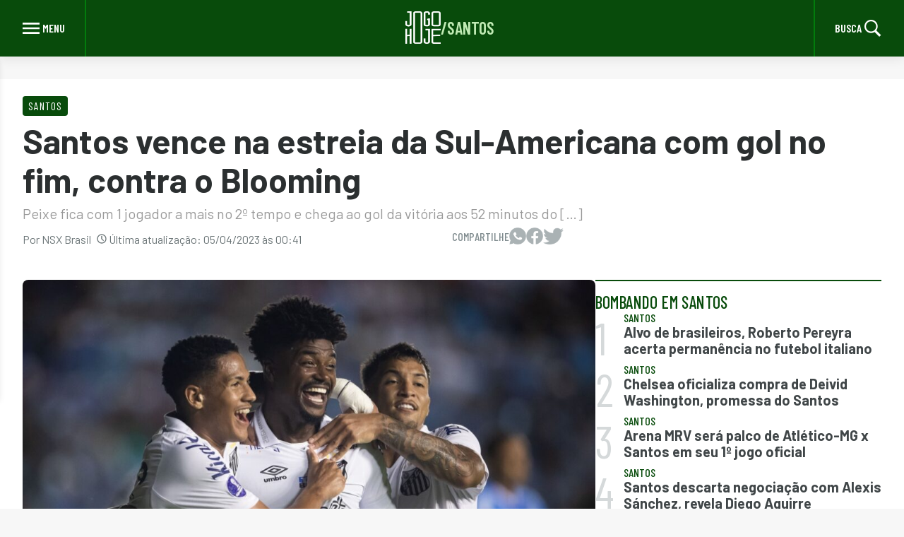

--- FILE ---
content_type: text/html; charset=UTF-8
request_url: https://jogohoje.com/times/santos/santos-vence-na-estreia-da-sul-americana/
body_size: 14035
content:
<!doctype html>
<html lang="pt-BR" prefix="og: https://ogp.me/ns#">

<head>
    <meta charset="UTF-8">
    <meta name="viewport" content="width=device-width, initial-scale=1">
    <link rel="profile" href="https://gmpg.org/xfn/11">

    <!-- <link rel="icon" type="image/png" sizes="16x16" href="https://jogohoje.com/wp-content/themes/nsx-theme/assets/img/favicon/favicon-16x16.png">
    <link rel="icon" type="image/png" sizes="32x32" href="https://jogohoje.com/wp-content/themes/nsx-theme/assets/img/favicon/favicon-32x32.png">
    <link rel="icon" type="image/png" sizes="96x96" href="https://jogohoje.com/wp-content/themes/nsx-theme/assets/img/favicon/favicon-96x96.png">
    <link rel="apple-touch-icon" sizes="128x128" href="https://jogohoje.com/wp-content/themes/nsx-theme/assets/img/favicon/favicon-128.png">
    <link rel="mask-icon" href="https://jogohoje.com/wp-content/themes/nsx-theme/assets/images/favicon/favicon.svg" color="#D02E39"> -->

    <meta name="theme-color" content="#D02E39">
    <meta name="google-adsense-account" content="ca-pub-1869843491196463">
    <meta property="fb:pages" content="203407473002948" />
    <meta name="facebook-domain-verification" content="tobtep7ahtifs99m87xchtrk3doxft" />
    <!-- <meta name='google-site-verification' content="dY3qC2yDc1FKYGLjA96s6Z81xuqroF0l_jJD-ArGFx0" /> -->

    <!-- google -->
    <!-- <link rel="preconnect" href="https://securepubads.g.doubleclick.net">
    <link rel="dns-prefetch" href="https://securepubads.g.doubleclick.net">
    <script async src="https://securepubads.g.doubleclick.net/tag/js/gpt.js"></script>

    <link rel="preconnect" href="https://www.googletagmanager.com">
    <link rel="dns-prefetch" href="https://www.googletagmanager.com">

    <link rel="preconnect" href="https://www.googletagservices.com">
    <link rel="dns-prefetch" href="https://www.googletagservices.com">

    <link rel="preconnect" href="https://www.google-analytics.com/">
    <link rel="dns-prefetch" href="https://www.google-analytics.com/"> -->

    <!-- <link rel="preconnect" href="https://connect.facebook.net">
    <link rel="dns-prefetch" href="https://connect.facebook.net"> -->

    <link rel="preconnect" href="https://fonts.googleapis.com" />
    <link rel="preconnect" href="https://fonts.gstatic.com" crossorigin />
    <link rel="preload" href="https://fonts.googleapis.com/css2?family=Barlow:wght@200;300;400;500;600;700;800;900&family=Barlow+Condensed:ital,wght@0,300;0,400;0,500;0,600;0,700;0,800;0,900;1,500;1,800&display=block" as="style" />
    <link rel="stylesheet" href="https://fonts.googleapis.com/css2?family=Barlow:wght@200;300;400;500;600;700;800;900&family=Barlow+Condensed:ital,wght@0,300;0,400;0,500;0,600;0,700;0,800;0,900;1,500;1,800&display=block" />
    <link rel="profile" href="https://gmpg.org/xfn/11">

    <style>
        :root {
            --custom-background-primary-color: #f7f7f7;
            --custom-background-dark-color: #2b2f30;
            --custom-primary-white: #fff;
            --custom-primary-gray: #808c8f;

            --custom-secondary-gray: #555d5f;

            --custom-primary-black: #000;
            --custom-primary-success: #50c050;

            --custom-light-red: #c0eab4;
            --custom-light-red-200: #b2e091;

            --custom-primary-color: #084b0b;
            --custom-primary-color-hover: #027c0c;
            --custom-primary-color-focus: #00720d;
            --custom-primary-color-border: #027c0c;
            --custom-primary-color-text: #404648;

            --custom-secondary-color-text: #6b7577;

            --custom-primary-border: #d5d9da;
            --custom-secondary-border: #bfc5c7;

            --custom-disabled-color: #c0c6c7;

            --custom-default-font-size: 1rem;

            --xs: 580px;
            --sm: 768px;
            --md: 1024px;
            --lg: 1440px;

            --barlow-condensed: 'Barlow Condensed', sans-serif;
        }
    </style>
    
    	<style>img:is([sizes="auto" i], [sizes^="auto," i]) { contain-intrinsic-size: 3000px 1500px }</style>
	
<!-- Google Tag Manager for WordPress by gtm4wp.com -->
<script data-cfasync="false" data-pagespeed-no-defer>
	var gtm4wp_datalayer_name = "dataLayer";
	var dataLayer = dataLayer || [];
</script>
<!-- End Google Tag Manager for WordPress by gtm4wp.com -->
<!-- Otimização dos mecanismos de pesquisa pelo Rank Math PRO - https://rankmath.com/ -->
<title>Santos Vence Na Estreia Da Sul-Americana Contra O Blooming</title>
<meta name="description" content="Com gol aos 52 minutos do 2º tempo, o Santos vence na estreia da Sul-Americana diante do Blooming, na Bolívia. Confira mais detalhes!"/>
<meta name="robots" content="follow, index, max-snippet:-1, max-video-preview:-1, max-image-preview:large"/>
<link rel="canonical" href="https://jogohoje.com/times/santos/santos-vence-na-estreia-da-sul-americana/" />
<meta property="og:locale" content="pt_BR" />
<meta property="og:type" content="article" />
<meta property="og:title" content="Santos Vence Na Estreia Da Sul-Americana Contra O Blooming" />
<meta property="og:description" content="Com gol aos 52 minutos do 2º tempo, o Santos vence na estreia da Sul-Americana diante do Blooming, na Bolívia. Confira mais detalhes!" />
<meta property="og:url" content="https://jogohoje.com/times/santos/santos-vence-na-estreia-da-sul-americana/" />
<meta property="og:site_name" content="Jogo Hoje" />
<meta property="article:tag" content="Blooming" />
<meta property="article:tag" content="Copa Sul-Americana" />
<meta property="article:tag" content="futebol" />
<meta property="article:tag" content="Jogo Hoje" />
<meta property="article:tag" content="Santos" />
<meta property="article:tag" content="Sul-Americana 2023" />
<meta property="article:section" content="Santos" />
<meta property="og:updated_time" content="2023-04-05T00:41:28-03:00" />
<meta property="og:image" content="https://jogohoje.com/wp-content/uploads/sites/22/2023/04/823aa165-eduardobauermann-santos-sulamericana.jpg" />
<meta property="og:image:secure_url" content="https://jogohoje.com/wp-content/uploads/sites/22/2023/04/823aa165-eduardobauermann-santos-sulamericana.jpg" />
<meta property="og:image:width" content="1280" />
<meta property="og:image:height" content="855" />
<meta property="og:image:alt" content="Santos vence na estreia da Sul-Americana com gol no fim, contra o Blooming - Eduardo Bauermann, zagueiro do Santos, comemora o gol ao lado de seus companheiros de equipe" />
<meta property="og:image:type" content="image/jpeg" />
<meta property="article:published_time" content="2023-04-05T00:40:33-03:00" />
<meta property="article:modified_time" content="2023-04-05T00:41:28-03:00" />
<meta name="twitter:card" content="summary_large_image" />
<meta name="twitter:title" content="Santos Vence Na Estreia Da Sul-Americana Contra O Blooming" />
<meta name="twitter:description" content="Com gol aos 52 minutos do 2º tempo, o Santos vence na estreia da Sul-Americana diante do Blooming, na Bolívia. Confira mais detalhes!" />
<meta name="twitter:image" content="https://jogohoje.com/wp-content/uploads/sites/22/2023/04/823aa165-eduardobauermann-santos-sulamericana.jpg" />
<meta name="twitter:label1" content="Escrito por" />
<meta name="twitter:data1" content="NSX Brasil" />
<meta name="twitter:label2" content="Tempo para leitura" />
<meta name="twitter:data2" content="2 minutos" />
<script type="application/ld+json" class="rank-math-schema-pro">{"@context":"https://schema.org","@graph":[{"@type":["Person","Organization"],"@id":"https://jogohoje.com/#person","name":"Jogo Hoje","logo":{"@type":"ImageObject","@id":"https://jogohoje.com/#logo","url":"https://storage.googleapis.com/files-jogo-hoje/2022/12/7269e637-logo-jogo-hoje-webstories.png","contentUrl":"https://storage.googleapis.com/files-jogo-hoje/2022/12/7269e637-logo-jogo-hoje-webstories.png","caption":"Jogo Hoje","inLanguage":"pt-BR","width":"458","height":"372"},"image":{"@type":"ImageObject","@id":"https://jogohoje.com/#logo","url":"https://storage.googleapis.com/files-jogo-hoje/2022/12/7269e637-logo-jogo-hoje-webstories.png","contentUrl":"https://storage.googleapis.com/files-jogo-hoje/2022/12/7269e637-logo-jogo-hoje-webstories.png","caption":"Jogo Hoje","inLanguage":"pt-BR","width":"458","height":"372"}},{"@type":"WebSite","@id":"https://jogohoje.com/#website","url":"https://jogohoje.com","name":"Jogo Hoje","publisher":{"@id":"https://jogohoje.com/#person"},"inLanguage":"pt-BR"},{"@type":"ImageObject","@id":"https://jogohoje.com/wp-content/uploads/sites/22/2023/04/823aa165-eduardobauermann-santos-sulamericana.jpg","url":"https://jogohoje.com/wp-content/uploads/sites/22/2023/04/823aa165-eduardobauermann-santos-sulamericana.jpg","width":"1280","height":"855","caption":"Santos vence na estreia da Sul-Americana com gol no fim, contra o Blooming - Eduardo Bauermann, zagueiro do Santos, comemora o gol ao lado de seus companheiros de equipe","inLanguage":"pt-BR"},{"@type":"BreadcrumbList","@id":"https://jogohoje.com/times/santos/santos-vence-na-estreia-da-sul-americana/#breadcrumb","itemListElement":[{"@type":"ListItem","position":"1","item":{"@id":"https://jogohoje.wpenginepowered.com","name":"In\u00edcio"}},{"@type":"ListItem","position":"2","item":{"@id":"https://jogohoje.com/./times/santos/","name":"Santos"}},{"@type":"ListItem","position":"3","item":{"@id":"https://jogohoje.com/times/santos/santos-vence-na-estreia-da-sul-americana/","name":"Santos vence na estreia da Sul-Americana com gol no fim, contra o Blooming"}}]},{"@type":"WebPage","@id":"https://jogohoje.com/times/santos/santos-vence-na-estreia-da-sul-americana/#webpage","url":"https://jogohoje.com/times/santos/santos-vence-na-estreia-da-sul-americana/","name":"Santos Vence Na Estreia Da Sul-Americana Contra O Blooming","datePublished":"2023-04-05T00:40:33-03:00","dateModified":"2023-04-05T00:41:28-03:00","isPartOf":{"@id":"https://jogohoje.com/#website"},"primaryImageOfPage":{"@id":"https://jogohoje.com/wp-content/uploads/sites/22/2023/04/823aa165-eduardobauermann-santos-sulamericana.jpg"},"inLanguage":"pt-BR","breadcrumb":{"@id":"https://jogohoje.com/times/santos/santos-vence-na-estreia-da-sul-americana/#breadcrumb"}},{"@type":"Person","@id":"https://jogohoje.com/author/blogbetnacional/","name":"NSX Brasil","url":"https://jogohoje.com/author/blogbetnacional/","image":{"@type":"ImageObject","@id":"https://secure.gravatar.com/avatar/bf071ac952e25614114539489cb9380d?s=96&amp;d=mm&amp;r=g","url":"https://secure.gravatar.com/avatar/bf071ac952e25614114539489cb9380d?s=96&amp;d=mm&amp;r=g","caption":"NSX Brasil","inLanguage":"pt-BR"}},{"@type":"BlogPosting","headline":"Santos vence na estreia da Sul-Americana com gol no fim, contra o Blooming","keywords":"Santos vence na estreia da Sul-Americana","datePublished":"2023-04-05T00:40:33-03:00","dateModified":"2023-04-05T00:41:28-03:00","articleSection":"Futebol, Futebol Nacional, Santos, Sul-Americana","author":{"@id":"https://jogohoje.com/author/blogbetnacional/","name":"NSX Brasil"},"publisher":{"@id":"https://jogohoje.com/#person"},"description":"Com gol aos 52 minutos do 2\u00ba tempo, o Santos vence na estreia da Sul-Americana diante do Blooming, na Bol\u00edvia. Confira mais detalhes!","name":"Santos vence na estreia da Sul-Americana com gol no fim, contra o Blooming","@id":"https://jogohoje.com/times/santos/santos-vence-na-estreia-da-sul-americana/#richSnippet","isPartOf":{"@id":"https://jogohoje.com/times/santos/santos-vence-na-estreia-da-sul-americana/#webpage"},"image":{"@id":"https://jogohoje.com/wp-content/uploads/sites/22/2023/04/823aa165-eduardobauermann-santos-sulamericana.jpg"},"inLanguage":"pt-BR","mainEntityOfPage":{"@id":"https://jogohoje.com/times/santos/santos-vence-na-estreia-da-sul-americana/#webpage"}}]}</script>
<!-- /Plugin de SEO Rank Math para WordPress -->

<link rel="alternate" type="application/rss+xml" title="Feed para Jogo Hoje &raquo;" href="https://jogohoje.com/feed/" />
<link rel="alternate" type="application/rss+xml" title="Feed de comentários para Jogo Hoje &raquo;" href="https://jogohoje.com/comments/feed/" />
<link rel="alternate" type="application/rss+xml" title="Feed de comentários para Jogo Hoje &raquo; Santos vence na estreia da Sul-Americana com gol no fim, contra o Blooming" href="https://jogohoje.com/times/santos/santos-vence-na-estreia-da-sul-americana/feed/" />
<link rel="alternate" type="application/rss+xml" title="Feed de Jogo Hoje &raquo; Story" href="https://jogohoje.com/web-stories/feed/"><script>
window._wpemojiSettings = {"baseUrl":"https:\/\/s.w.org\/images\/core\/emoji\/15.0.3\/72x72\/","ext":".png","svgUrl":"https:\/\/s.w.org\/images\/core\/emoji\/15.0.3\/svg\/","svgExt":".svg","source":{"concatemoji":"https:\/\/jogohoje.com\/wp-includes\/js\/wp-emoji-release.min.js?ver=6.7.4"}};
/*! This file is auto-generated */
!function(i,n){var o,s,e;function c(e){try{var t={supportTests:e,timestamp:(new Date).valueOf()};sessionStorage.setItem(o,JSON.stringify(t))}catch(e){}}function p(e,t,n){e.clearRect(0,0,e.canvas.width,e.canvas.height),e.fillText(t,0,0);var t=new Uint32Array(e.getImageData(0,0,e.canvas.width,e.canvas.height).data),r=(e.clearRect(0,0,e.canvas.width,e.canvas.height),e.fillText(n,0,0),new Uint32Array(e.getImageData(0,0,e.canvas.width,e.canvas.height).data));return t.every(function(e,t){return e===r[t]})}function u(e,t,n){switch(t){case"flag":return n(e,"\ud83c\udff3\ufe0f\u200d\u26a7\ufe0f","\ud83c\udff3\ufe0f\u200b\u26a7\ufe0f")?!1:!n(e,"\ud83c\uddfa\ud83c\uddf3","\ud83c\uddfa\u200b\ud83c\uddf3")&&!n(e,"\ud83c\udff4\udb40\udc67\udb40\udc62\udb40\udc65\udb40\udc6e\udb40\udc67\udb40\udc7f","\ud83c\udff4\u200b\udb40\udc67\u200b\udb40\udc62\u200b\udb40\udc65\u200b\udb40\udc6e\u200b\udb40\udc67\u200b\udb40\udc7f");case"emoji":return!n(e,"\ud83d\udc26\u200d\u2b1b","\ud83d\udc26\u200b\u2b1b")}return!1}function f(e,t,n){var r="undefined"!=typeof WorkerGlobalScope&&self instanceof WorkerGlobalScope?new OffscreenCanvas(300,150):i.createElement("canvas"),a=r.getContext("2d",{willReadFrequently:!0}),o=(a.textBaseline="top",a.font="600 32px Arial",{});return e.forEach(function(e){o[e]=t(a,e,n)}),o}function t(e){var t=i.createElement("script");t.src=e,t.defer=!0,i.head.appendChild(t)}"undefined"!=typeof Promise&&(o="wpEmojiSettingsSupports",s=["flag","emoji"],n.supports={everything:!0,everythingExceptFlag:!0},e=new Promise(function(e){i.addEventListener("DOMContentLoaded",e,{once:!0})}),new Promise(function(t){var n=function(){try{var e=JSON.parse(sessionStorage.getItem(o));if("object"==typeof e&&"number"==typeof e.timestamp&&(new Date).valueOf()<e.timestamp+604800&&"object"==typeof e.supportTests)return e.supportTests}catch(e){}return null}();if(!n){if("undefined"!=typeof Worker&&"undefined"!=typeof OffscreenCanvas&&"undefined"!=typeof URL&&URL.createObjectURL&&"undefined"!=typeof Blob)try{var e="postMessage("+f.toString()+"("+[JSON.stringify(s),u.toString(),p.toString()].join(",")+"));",r=new Blob([e],{type:"text/javascript"}),a=new Worker(URL.createObjectURL(r),{name:"wpTestEmojiSupports"});return void(a.onmessage=function(e){c(n=e.data),a.terminate(),t(n)})}catch(e){}c(n=f(s,u,p))}t(n)}).then(function(e){for(var t in e)n.supports[t]=e[t],n.supports.everything=n.supports.everything&&n.supports[t],"flag"!==t&&(n.supports.everythingExceptFlag=n.supports.everythingExceptFlag&&n.supports[t]);n.supports.everythingExceptFlag=n.supports.everythingExceptFlag&&!n.supports.flag,n.DOMReady=!1,n.readyCallback=function(){n.DOMReady=!0}}).then(function(){return e}).then(function(){var e;n.supports.everything||(n.readyCallback(),(e=n.source||{}).concatemoji?t(e.concatemoji):e.wpemoji&&e.twemoji&&(t(e.twemoji),t(e.wpemoji)))}))}((window,document),window._wpemojiSettings);
</script>
<style id='wp-emoji-styles-inline-css'>

	img.wp-smiley, img.emoji {
		display: inline !important;
		border: none !important;
		box-shadow: none !important;
		height: 1em !important;
		width: 1em !important;
		margin: 0 0.07em !important;
		vertical-align: -0.1em !important;
		background: none !important;
		padding: 0 !important;
	}
</style>
<style id='classic-theme-styles-inline-css'>
/*! This file is auto-generated */
.wp-block-button__link{color:#fff;background-color:#32373c;border-radius:9999px;box-shadow:none;text-decoration:none;padding:calc(.667em + 2px) calc(1.333em + 2px);font-size:1.125em}.wp-block-file__button{background:#32373c;color:#fff;text-decoration:none}
</style>
<style id='global-styles-inline-css'>
:root{--wp--preset--aspect-ratio--square: 1;--wp--preset--aspect-ratio--4-3: 4/3;--wp--preset--aspect-ratio--3-4: 3/4;--wp--preset--aspect-ratio--3-2: 3/2;--wp--preset--aspect-ratio--2-3: 2/3;--wp--preset--aspect-ratio--16-9: 16/9;--wp--preset--aspect-ratio--9-16: 9/16;--wp--preset--color--black: #000000;--wp--preset--color--cyan-bluish-gray: #abb8c3;--wp--preset--color--white: #ffffff;--wp--preset--color--pale-pink: #f78da7;--wp--preset--color--vivid-red: #cf2e2e;--wp--preset--color--luminous-vivid-orange: #ff6900;--wp--preset--color--luminous-vivid-amber: #fcb900;--wp--preset--color--light-green-cyan: #7bdcb5;--wp--preset--color--vivid-green-cyan: #00d084;--wp--preset--color--pale-cyan-blue: #8ed1fc;--wp--preset--color--vivid-cyan-blue: #0693e3;--wp--preset--color--vivid-purple: #9b51e0;--wp--preset--gradient--vivid-cyan-blue-to-vivid-purple: linear-gradient(135deg,rgba(6,147,227,1) 0%,rgb(155,81,224) 100%);--wp--preset--gradient--light-green-cyan-to-vivid-green-cyan: linear-gradient(135deg,rgb(122,220,180) 0%,rgb(0,208,130) 100%);--wp--preset--gradient--luminous-vivid-amber-to-luminous-vivid-orange: linear-gradient(135deg,rgba(252,185,0,1) 0%,rgba(255,105,0,1) 100%);--wp--preset--gradient--luminous-vivid-orange-to-vivid-red: linear-gradient(135deg,rgba(255,105,0,1) 0%,rgb(207,46,46) 100%);--wp--preset--gradient--very-light-gray-to-cyan-bluish-gray: linear-gradient(135deg,rgb(238,238,238) 0%,rgb(169,184,195) 100%);--wp--preset--gradient--cool-to-warm-spectrum: linear-gradient(135deg,rgb(74,234,220) 0%,rgb(151,120,209) 20%,rgb(207,42,186) 40%,rgb(238,44,130) 60%,rgb(251,105,98) 80%,rgb(254,248,76) 100%);--wp--preset--gradient--blush-light-purple: linear-gradient(135deg,rgb(255,206,236) 0%,rgb(152,150,240) 100%);--wp--preset--gradient--blush-bordeaux: linear-gradient(135deg,rgb(254,205,165) 0%,rgb(254,45,45) 50%,rgb(107,0,62) 100%);--wp--preset--gradient--luminous-dusk: linear-gradient(135deg,rgb(255,203,112) 0%,rgb(199,81,192) 50%,rgb(65,88,208) 100%);--wp--preset--gradient--pale-ocean: linear-gradient(135deg,rgb(255,245,203) 0%,rgb(182,227,212) 50%,rgb(51,167,181) 100%);--wp--preset--gradient--electric-grass: linear-gradient(135deg,rgb(202,248,128) 0%,rgb(113,206,126) 100%);--wp--preset--gradient--midnight: linear-gradient(135deg,rgb(2,3,129) 0%,rgb(40,116,252) 100%);--wp--preset--font-size--small: 13px;--wp--preset--font-size--medium: 20px;--wp--preset--font-size--large: 36px;--wp--preset--font-size--x-large: 42px;--wp--preset--spacing--20: 0.44rem;--wp--preset--spacing--30: 0.67rem;--wp--preset--spacing--40: 1rem;--wp--preset--spacing--50: 1.5rem;--wp--preset--spacing--60: 2.25rem;--wp--preset--spacing--70: 3.38rem;--wp--preset--spacing--80: 5.06rem;--wp--preset--shadow--natural: 6px 6px 9px rgba(0, 0, 0, 0.2);--wp--preset--shadow--deep: 12px 12px 50px rgba(0, 0, 0, 0.4);--wp--preset--shadow--sharp: 6px 6px 0px rgba(0, 0, 0, 0.2);--wp--preset--shadow--outlined: 6px 6px 0px -3px rgba(255, 255, 255, 1), 6px 6px rgba(0, 0, 0, 1);--wp--preset--shadow--crisp: 6px 6px 0px rgba(0, 0, 0, 1);}:where(.is-layout-flex){gap: 0.5em;}:where(.is-layout-grid){gap: 0.5em;}body .is-layout-flex{display: flex;}.is-layout-flex{flex-wrap: wrap;align-items: center;}.is-layout-flex > :is(*, div){margin: 0;}body .is-layout-grid{display: grid;}.is-layout-grid > :is(*, div){margin: 0;}:where(.wp-block-columns.is-layout-flex){gap: 2em;}:where(.wp-block-columns.is-layout-grid){gap: 2em;}:where(.wp-block-post-template.is-layout-flex){gap: 1.25em;}:where(.wp-block-post-template.is-layout-grid){gap: 1.25em;}.has-black-color{color: var(--wp--preset--color--black) !important;}.has-cyan-bluish-gray-color{color: var(--wp--preset--color--cyan-bluish-gray) !important;}.has-white-color{color: var(--wp--preset--color--white) !important;}.has-pale-pink-color{color: var(--wp--preset--color--pale-pink) !important;}.has-vivid-red-color{color: var(--wp--preset--color--vivid-red) !important;}.has-luminous-vivid-orange-color{color: var(--wp--preset--color--luminous-vivid-orange) !important;}.has-luminous-vivid-amber-color{color: var(--wp--preset--color--luminous-vivid-amber) !important;}.has-light-green-cyan-color{color: var(--wp--preset--color--light-green-cyan) !important;}.has-vivid-green-cyan-color{color: var(--wp--preset--color--vivid-green-cyan) !important;}.has-pale-cyan-blue-color{color: var(--wp--preset--color--pale-cyan-blue) !important;}.has-vivid-cyan-blue-color{color: var(--wp--preset--color--vivid-cyan-blue) !important;}.has-vivid-purple-color{color: var(--wp--preset--color--vivid-purple) !important;}.has-black-background-color{background-color: var(--wp--preset--color--black) !important;}.has-cyan-bluish-gray-background-color{background-color: var(--wp--preset--color--cyan-bluish-gray) !important;}.has-white-background-color{background-color: var(--wp--preset--color--white) !important;}.has-pale-pink-background-color{background-color: var(--wp--preset--color--pale-pink) !important;}.has-vivid-red-background-color{background-color: var(--wp--preset--color--vivid-red) !important;}.has-luminous-vivid-orange-background-color{background-color: var(--wp--preset--color--luminous-vivid-orange) !important;}.has-luminous-vivid-amber-background-color{background-color: var(--wp--preset--color--luminous-vivid-amber) !important;}.has-light-green-cyan-background-color{background-color: var(--wp--preset--color--light-green-cyan) !important;}.has-vivid-green-cyan-background-color{background-color: var(--wp--preset--color--vivid-green-cyan) !important;}.has-pale-cyan-blue-background-color{background-color: var(--wp--preset--color--pale-cyan-blue) !important;}.has-vivid-cyan-blue-background-color{background-color: var(--wp--preset--color--vivid-cyan-blue) !important;}.has-vivid-purple-background-color{background-color: var(--wp--preset--color--vivid-purple) !important;}.has-black-border-color{border-color: var(--wp--preset--color--black) !important;}.has-cyan-bluish-gray-border-color{border-color: var(--wp--preset--color--cyan-bluish-gray) !important;}.has-white-border-color{border-color: var(--wp--preset--color--white) !important;}.has-pale-pink-border-color{border-color: var(--wp--preset--color--pale-pink) !important;}.has-vivid-red-border-color{border-color: var(--wp--preset--color--vivid-red) !important;}.has-luminous-vivid-orange-border-color{border-color: var(--wp--preset--color--luminous-vivid-orange) !important;}.has-luminous-vivid-amber-border-color{border-color: var(--wp--preset--color--luminous-vivid-amber) !important;}.has-light-green-cyan-border-color{border-color: var(--wp--preset--color--light-green-cyan) !important;}.has-vivid-green-cyan-border-color{border-color: var(--wp--preset--color--vivid-green-cyan) !important;}.has-pale-cyan-blue-border-color{border-color: var(--wp--preset--color--pale-cyan-blue) !important;}.has-vivid-cyan-blue-border-color{border-color: var(--wp--preset--color--vivid-cyan-blue) !important;}.has-vivid-purple-border-color{border-color: var(--wp--preset--color--vivid-purple) !important;}.has-vivid-cyan-blue-to-vivid-purple-gradient-background{background: var(--wp--preset--gradient--vivid-cyan-blue-to-vivid-purple) !important;}.has-light-green-cyan-to-vivid-green-cyan-gradient-background{background: var(--wp--preset--gradient--light-green-cyan-to-vivid-green-cyan) !important;}.has-luminous-vivid-amber-to-luminous-vivid-orange-gradient-background{background: var(--wp--preset--gradient--luminous-vivid-amber-to-luminous-vivid-orange) !important;}.has-luminous-vivid-orange-to-vivid-red-gradient-background{background: var(--wp--preset--gradient--luminous-vivid-orange-to-vivid-red) !important;}.has-very-light-gray-to-cyan-bluish-gray-gradient-background{background: var(--wp--preset--gradient--very-light-gray-to-cyan-bluish-gray) !important;}.has-cool-to-warm-spectrum-gradient-background{background: var(--wp--preset--gradient--cool-to-warm-spectrum) !important;}.has-blush-light-purple-gradient-background{background: var(--wp--preset--gradient--blush-light-purple) !important;}.has-blush-bordeaux-gradient-background{background: var(--wp--preset--gradient--blush-bordeaux) !important;}.has-luminous-dusk-gradient-background{background: var(--wp--preset--gradient--luminous-dusk) !important;}.has-pale-ocean-gradient-background{background: var(--wp--preset--gradient--pale-ocean) !important;}.has-electric-grass-gradient-background{background: var(--wp--preset--gradient--electric-grass) !important;}.has-midnight-gradient-background{background: var(--wp--preset--gradient--midnight) !important;}.has-small-font-size{font-size: var(--wp--preset--font-size--small) !important;}.has-medium-font-size{font-size: var(--wp--preset--font-size--medium) !important;}.has-large-font-size{font-size: var(--wp--preset--font-size--large) !important;}.has-x-large-font-size{font-size: var(--wp--preset--font-size--x-large) !important;}
:where(.wp-block-post-template.is-layout-flex){gap: 1.25em;}:where(.wp-block-post-template.is-layout-grid){gap: 1.25em;}
:where(.wp-block-columns.is-layout-flex){gap: 2em;}:where(.wp-block-columns.is-layout-grid){gap: 2em;}
:root :where(.wp-block-pullquote){font-size: 1.5em;line-height: 1.6;}
</style>
<link rel='stylesheet' id='contact-form-7-css' href='https://jogohoje.com/wp-content/plugins/contact-form-7/includes/css/styles.css?ver=6.1.2' media='all' />
<link rel='stylesheet' id='footer.css-css' href='https://jogohoje.com/wp-content/themes/nsx-theme/assets/css/global/footer.css?ver=6.7.4' media='all' />
<link rel='stylesheet' id='global.css-css' href='https://jogohoje.com/wp-content/themes/nsx-theme/assets/css/global/global.css?ver=6.7.4' media='all' />
<link rel='stylesheet' id='header.css-css' href='https://jogohoje.com/wp-content/themes/nsx-theme/assets/css/global/header.css?ver=6.7.4' media='all' />
<link rel='stylesheet' id='newsletter.css-css' href='https://jogohoje.com/wp-content/themes/nsx-theme/assets/css/global/newsletter.css?ver=6.7.4' media='all' />
<link rel='stylesheet' id='overrides.css-css' href='https://jogohoje.com/wp-content/themes/nsx-theme/assets/css/global/overrides.css?ver=6.7.4' media='all' />
<link rel='stylesheet' id='nsx-theme-style-css' href='https://jogohoje.com/wp-content/themes/nsx-theme/style.css?ver=1.0.0' media='all' />
<link rel='stylesheet' id='single-style-css' href='https://jogohoje.com/wp-content/themes/nsx-theme/assets/css/single.css?ver=1.0.0' media='all' />
<link rel="https://api.w.org/" href="https://jogohoje.com/wp-json/" /><link rel="alternate" title="JSON" type="application/json" href="https://jogohoje.com/wp-json/wp/v2/posts/88115" /><link rel="EditURI" type="application/rsd+xml" title="RSD" href="https://jogohoje.com/xmlrpc.php?rsd" />
<meta name="generator" content="WordPress 6.7.4" />
<link rel='shortlink' href='https://jogohoje.com/?p=88115' />
<link rel="alternate" title="oEmbed (JSON)" type="application/json+oembed" href="https://jogohoje.com/wp-json/oembed/1.0/embed?url=https%3A%2F%2Fjogohoje.com%2Ftimes%2Fsantos%2Fsantos-vence-na-estreia-da-sul-americana%2F" />
<link rel="alternate" title="oEmbed (XML)" type="text/xml+oembed" href="https://jogohoje.com/wp-json/oembed/1.0/embed?url=https%3A%2F%2Fjogohoje.com%2Ftimes%2Fsantos%2Fsantos-vence-na-estreia-da-sul-americana%2F&#038;format=xml" />

<!-- Google Tag Manager for WordPress by gtm4wp.com -->
<!-- GTM Container placement set to automatic -->
<script data-cfasync="false" data-pagespeed-no-defer>
	var dataLayer_content = {"pagePostType":"post","pagePostType2":"single-post","pageCategory":["santos","futebol","futebol-nacional","sul-americana"],"pageAttributes":["blooming","copa-sul-americana","futebol","jogo-hoje","santos","sul-americana-2023"],"pagePostAuthor":"NSX Brasil"};
	dataLayer.push( dataLayer_content );
</script>
<script data-cfasync="false" data-pagespeed-no-defer>
(function(w,d,s,l,i){w[l]=w[l]||[];w[l].push({'gtm.start':
new Date().getTime(),event:'gtm.js'});var f=d.getElementsByTagName(s)[0],
j=d.createElement(s),dl=l!='dataLayer'?'&l='+l:'';j.async=true;j.src=
'//www.googletagmanager.com/gtm.js?id='+i+dl;f.parentNode.insertBefore(j,f);
})(window,document,'script','dataLayer','GTM-KKN7RRKD');
</script>
<!-- End Google Tag Manager for WordPress by gtm4wp.com --><link rel="preload" href="https://jogohoje.com/wp-content/uploads/sites/22/2023/04/823aa165-eduardobauermann-santos-sulamericana-1024x684.jpg" as="image">
<link rel="shortcut icon" type="image/x-icon" href="https://jogohoje.com/wp-content/uploads/sites/22/2024/01/cropped-favicon-jogohoje.png"><link rel="icon" href="https://jogohoje.com/wp-content/uploads/sites/22/2024/01/cropped-favicon-jogohoje-32x32.png" sizes="32x32" />
<link rel="icon" href="https://jogohoje.com/wp-content/uploads/sites/22/2024/01/cropped-favicon-jogohoje-192x192.png" sizes="192x192" />
<link rel="apple-touch-icon" href="https://jogohoje.com/wp-content/uploads/sites/22/2024/01/cropped-favicon-jogohoje-180x180.png" />
<meta name="msapplication-TileImage" content="https://jogohoje.com/wp-content/uploads/sites/22/2024/01/cropped-favicon-jogohoje-270x270.png" />
		<style id="wp-custom-css">
			.custom-logo {
	width: 50px;
	height: 46px;
}		</style>
		</head>

<body class="post-template-default single single-post postid-88115 single-format-standard wp-custom-logo wp-embed-responsive">
    
    
<!-- GTM Container placement set to automatic -->
<!-- Google Tag Manager (noscript) -->
				<noscript><iframe src="https://www.googletagmanager.com/ns.html?id=GTM-KKN7RRKD" height="0" width="0" style="display:none;visibility:hidden" aria-hidden="true"></iframe></noscript>
<!-- End Google Tag Manager (noscript) -->    <div id="page" class="site">
        <a class="skip-link screen-reader-text" href="#primary">
            Skip to content        </a>
        <header id="masthead" class="site-header">
            <nav class="site-sidebar">
                <span class="menu-heading">Notícias</span>
                <!-- <div class="return-button">
                    <svg xmlns="http://www.w3.org/2000/svg" width="8" height="12" viewBox="0 0 8 12" fill="none">
                        <path d="M7.41004 1.41L2.83003 6L7.41003 10.59L6.00003 12L3.48568e-05 6L6.00004 -1.23266e-07L7.41004 1.41Z" fill="#D02E39" />
                    </svg>
                    <span>Notícias/</span>
                    <span class="menu-current-category"></span>
                </div> -->

                <div id="menu-noticias" class="menu-menu-principal-container"><ul id="menu-menu-principal" class="menu"><li id="menu-item-95183" class="menu-item menu-item-type-taxonomy menu-item-object-category current-post-ancestor menu-item-95183"><a href="https://jogohoje.com/./competicoes/">Competições <div class="submenu-content" data-category-id="183"><div class="return-button">
                    <svg xmlns="http://www.w3.org/2000/svg" width="8" height="12" viewBox="0 0 8 12" fill="none">
                      <path d="M7.41004 1.41L2.83003 6L7.41003 10.59L6.00003 12L3.48568e-05 6L6.00004 -1.23266e-07L7.41004 1.41Z" fill="#D02E39" />
                    </svg>
                    <span>Notícias/</span>
                    <span class="menu-current-category">Competições</span>
                </div></div></a></li>
<li id="menu-item-95184" class="menu-item menu-item-type-taxonomy menu-item-object-category menu-item-95184"><a href="https://jogohoje.com/./competicoes/libertadores/">Libertadores <div class="submenu-content" data-category-id="7250"><div class="return-button">
                    <svg xmlns="http://www.w3.org/2000/svg" width="8" height="12" viewBox="0 0 8 12" fill="none">
                      <path d="M7.41004 1.41L2.83003 6L7.41003 10.59L6.00003 12L3.48568e-05 6L6.00004 -1.23266e-07L7.41004 1.41Z" fill="#D02E39" />
                    </svg>
                    <span>Notícias/</span>
                    <span class="menu-current-category">Libertadores</span>
                </div></div></a></li>
<li id="menu-item-95185" class="menu-item menu-item-type-taxonomy menu-item-object-category current-post-ancestor current-menu-parent current-post-parent menu-item-95185"><a href="https://jogohoje.com/./competicoes/sul-americana/">Sul-Americana <div class="submenu-content" data-category-id="7251"><div class="return-button">
                    <svg xmlns="http://www.w3.org/2000/svg" width="8" height="12" viewBox="0 0 8 12" fill="none">
                      <path d="M7.41004 1.41L2.83003 6L7.41003 10.59L6.00003 12L3.48568e-05 6L6.00004 -1.23266e-07L7.41004 1.41Z" fill="#D02E39" />
                    </svg>
                    <span>Notícias/</span>
                    <span class="menu-current-category">Sul-Americana</span>
                </div></div></a></li>
<li id="menu-item-95186" class="menu-item menu-item-type-taxonomy menu-item-object-category menu-item-95186"><a href="https://jogohoje.com/./bombando/">Bombando <div class="submenu-content" data-category-id="185"><div class="return-button">
                    <svg xmlns="http://www.w3.org/2000/svg" width="8" height="12" viewBox="0 0 8 12" fill="none">
                      <path d="M7.41004 1.41L2.83003 6L7.41003 10.59L6.00003 12L3.48568e-05 6L6.00004 -1.23266e-07L7.41004 1.41Z" fill="#D02E39" />
                    </svg>
                    <span>Notícias/</span>
                    <span class="menu-current-category">Bombando</span>
                </div></div></a></li>
<li id="menu-item-95187" class="menu-item menu-item-type-taxonomy menu-item-object-category menu-item-95187"><a href="https://jogohoje.com/./mercado/">Mercado <div class="submenu-content" data-category-id="8659"><div class="return-button">
                    <svg xmlns="http://www.w3.org/2000/svg" width="8" height="12" viewBox="0 0 8 12" fill="none">
                      <path d="M7.41004 1.41L2.83003 6L7.41003 10.59L6.00003 12L3.48568e-05 6L6.00004 -1.23266e-07L7.41004 1.41Z" fill="#D02E39" />
                    </svg>
                    <span>Notícias/</span>
                    <span class="menu-current-category">Mercado</span>
                </div></div></a></li>
<li id="menu-item-95188" class="menu-item menu-item-type-taxonomy menu-item-object-category menu-item-95188"><a href="https://jogohoje.com/./fora-de-campo/">Fora de Campo <div class="submenu-content" data-category-id="2"><div class="return-button">
                    <svg xmlns="http://www.w3.org/2000/svg" width="8" height="12" viewBox="0 0 8 12" fill="none">
                      <path d="M7.41004 1.41L2.83003 6L7.41003 10.59L6.00003 12L3.48568e-05 6L6.00004 -1.23266e-07L7.41004 1.41Z" fill="#D02E39" />
                    </svg>
                    <span>Notícias/</span>
                    <span class="menu-current-category">Fora de Campo</span>
                </div></div></a></li>
<li id="menu-item-95189" class="menu-item menu-item-type-taxonomy menu-item-object-category menu-item-95189"><a href="https://jogohoje.com/./outros-esportes/">Outros esportes <div class="submenu-content" data-category-id="14123"><div class="return-button">
                    <svg xmlns="http://www.w3.org/2000/svg" width="8" height="12" viewBox="0 0 8 12" fill="none">
                      <path d="M7.41004 1.41L2.83003 6L7.41003 10.59L6.00003 12L3.48568e-05 6L6.00004 -1.23266e-07L7.41004 1.41Z" fill="#D02E39" />
                    </svg>
                    <span>Notícias/</span>
                    <span class="menu-current-category">Outros esportes</span>
                </div></div></a></li>
<li id="menu-item-95190" class="menu-item menu-item-type-taxonomy menu-item-object-category menu-item-95190"><a href="https://jogohoje.com/./apostas/">Apostas <div class="submenu-content" data-category-id="7228"><div class="return-button">
                    <svg xmlns="http://www.w3.org/2000/svg" width="8" height="12" viewBox="0 0 8 12" fill="none">
                      <path d="M7.41004 1.41L2.83003 6L7.41003 10.59L6.00003 12L3.48568e-05 6L6.00004 -1.23266e-07L7.41004 1.41Z" fill="#D02E39" />
                    </svg>
                    <span>Notícias/</span>
                    <span class="menu-current-category">Apostas</span>
                </div></div></a></li>
</ul></div><div id="menu-menu-auxiliar" class="menu-menu-auxiliar-container"><ul id="menu-menu-auxiliar" class="menu"><li id="menu-item-95191" class="menu-item menu-item-type-taxonomy menu-item-object-post_format menu-item-95191"><a href="https://jogohoje.com/type/video/">Vídeo</a></li>
<li id="menu-item-95194" class="menu-item menu-item-type-post_type menu-item-object-page menu-item-95194"><a href="https://jogohoje.com/webstories/">Webstories</a></li>
<li id="menu-item-95195" class="menu-item menu-item-type-custom menu-item-object-custom menu-item-95195"><a href="https://betnacional.com/">Apostas</a></li>
</ul></div>            </nav>

            <div class="site-header-menu">
                <svg xmlns="http://www.w3.org/2000/svg" width="32" height="32" viewBox="0 0 32 32" fill="none">
                    <g clip-path="url(#clip0_4611_518)">
                        <path d="M4 24H28V21.3333H4V24ZM4 17.3333H28V14.6667H4V17.3333ZM4 8V10.6667H28V8H4Z" fill="white" />
                    </g>
                    <defs>
                        <clipPath id="clip0_4611_518">
                            <rect width="32" height="32" fill="white" />
                        </clipPath>
                    </defs>
                </svg>
                <p>menu</p>
            </div>

            <div class="site-header-logo">
                <a href="https://jogohoje.com/" class="custom-logo-link" rel="home"><img width="350" height="322" src="https://jogohoje.com/wp-content/uploads/sites/22/2024/01/jogo-hoje-logo@2x-1.png" class="custom-logo" alt="Jogo Hoje" decoding="async" fetchpriority="high" srcset="https://jogohoje.com/wp-content/uploads/sites/22/2024/01/jogo-hoje-logo@2x-1.png 350w, https://jogohoje.com/wp-content/uploads/sites/22/2024/01/jogo-hoje-logo@2x-1-300x276.png 300w, https://jogohoje.com/wp-content/uploads/sites/22/2024/01/jogo-hoje-logo@2x-1-150x138.png 150w" sizes="(max-width: 350px) 100vw, 350px" /></a><span class="page-title"> /Santos</span>            </div>

            <div class="site-header-search">
                <p>busca</p>
                <form role="search" method="GET" action="https://jogohoje.com/busca/">
                    <div class="header-search-box">
                        <input type="search" id="header-search" placeholder="Buscar" name="search" required>
                    </div>
                    <input type="submit" class="input-search-button" for="header-search" style="background-image: url( https://jogohoje.com/wp-content/themes/nsx-theme/assets/img/general/search-icon.png)">
                </form>
            </div>
        </header><!-- #masthead -->

        <!-- <div class="banner-ad-container container">
                    </div> -->
<main id="primary" class="site-main post-container">

	
<section class="container post-header-container" id="post-header-88115">
    <span class="common-tag"> Santos</span>

    <h1 class="common-main-title">Santos vence na estreia da Sul-Americana com gol no fim, contra o Blooming</h1>
    <!-- Resumo do post -->
    <h2 class="post-resumo">
        Peixe fica com 1 jogador a mais no 2º tempo e chega ao gol da vitória aos 52 minutos do [&hellip;]    </h2>

    <!-- Metadados do post -->
    <div class="post-metadata-container-wrapper justify-content-between align-items-end">
        <div class="post-metadata-container">
				<div class="common-metadata">
					<p>Por NSX Brasil<br><svg xmlns="http://www.w3.org/2000/svg" width="14" height="14" viewBox="0 0 14 14" fill="none">
					<path d="M7.00001 0.333252C3.32601 0.333252 0.333344 3.32592 0.333344 6.99992C0.333344 10.6739 3.32601 13.6666 7.00001 13.6666C10.674 13.6666 13.6667 10.6739 13.6667 6.99992C13.6667 3.32592 10.674 0.333252 7.00001 0.333252ZM7.00001 1.66659C9.95342 1.66659 12.3333 4.0465 12.3333 6.99992C12.3333 9.95333 9.95342 12.3333 7.00001 12.3333C4.0466 12.3333 1.66668 9.95333 1.66668 6.99992C1.66668 4.0465 4.0466 1.66659 7.00001 1.66659ZM6.33334 2.99992V7.27596L9.19532 10.1379L10.138 9.19523L7.66668 6.72388V2.99992H6.33334Z" fill="#6B7577"/>
					</svg> Última atualização: <time class="entry-date published updated" datetime="2023-04-05T00:41:28-03:00">05/04/2023 às 00:41</time>
					</p>
				</div>
			</div>        <div class="common-social-media "><span class="common-hat">COMPARTILHE</span><button class="share-button" title="Compartilhar no whatsapp" data-url="https://api.whatsapp.com/send?text=https%3A%2F%2Fjogohoje.com%2Ftimes%2Fsantos%2Fsantos-vence-na-estreia-da-sul-americana%2F" onclick="event.preventDefault(); window.open(this.getAttribute('data-url'), '_blank', 'width=600,height=400,menubar=no,toolbar=no,location=no,status=no,resizable=yes,scrollbars=yes');"><img src="https://jogohoje.com/wp-content/themes/nsx-theme/assets/img/medias/whatsapp.png" alt="whatsapp" /></button><button class="share-button" title="Compartilhar no facebook" data-url="https://www.facebook.com/sharer/sharer.php?u=https%3A%2F%2Fjogohoje.com%2Ftimes%2Fsantos%2Fsantos-vence-na-estreia-da-sul-americana%2F" onclick="event.preventDefault(); window.open(this.getAttribute('data-url'), '_blank', 'width=600,height=400,menubar=no,toolbar=no,location=no,status=no,resizable=yes,scrollbars=yes');"><img src="https://jogohoje.com/wp-content/themes/nsx-theme/assets/img/medias/facebook.png" alt="facebook" /></button><button class="share-button" title="Compartilhar no twitter" data-url="https://twitter.com/intent/tweet?url=https%3A%2F%2Fjogohoje.com%2Ftimes%2Fsantos%2Fsantos-vence-na-estreia-da-sul-americana%2F" onclick="event.preventDefault(); window.open(this.getAttribute('data-url'), '_blank', 'width=600,height=400,menubar=no,toolbar=no,location=no,status=no,resizable=yes,scrollbars=yes');"><img src="https://jogohoje.com/wp-content/themes/nsx-theme/assets/img/medias/twitter.png" alt="twitter" /></button></div>    </div>
</section>

<section class="container post-content-container">
    <div class="post-content-timeline">
        <div class="post-thumbnail"><img width="640" height="428" src="https://jogohoje.com/wp-content/uploads/sites/22/2023/04/823aa165-eduardobauermann-santos-sulamericana-1024x684.jpg" class="attachment-large size-large wp-post-image" alt="Santos vence na estreia da Sul-Americana com gol no fim, contra o Blooming - Eduardo Bauermann, zagueiro do Santos, comemora o gol ao lado de seus companheiros de equipe" decoding="async" srcset="https://jogohoje.com/wp-content/uploads/sites/22/2023/04/823aa165-eduardobauermann-santos-sulamericana-1024x684.jpg 1024w, https://jogohoje.com/wp-content/uploads/sites/22/2023/04/823aa165-eduardobauermann-santos-sulamericana-300x200.jpg 300w, https://jogohoje.com/wp-content/uploads/sites/22/2023/04/823aa165-eduardobauermann-santos-sulamericana-768x513.jpg 768w, https://jogohoje.com/wp-content/uploads/sites/22/2023/04/823aa165-eduardobauermann-santos-sulamericana-150x100.jpg 150w, https://jogohoje.com/wp-content/uploads/sites/22/2023/04/823aa165-eduardobauermann-santos-sulamericana.jpg 1280w" sizes="(max-width: 640px) 100vw, 640px" /></div><div class="post-image-caption"><p>Foto: Divulgação/Perfil oficial da Copa Sul-Americana no Twitter</p></div>
        <!-- Conteúdo do post -->
        <div class="post-content-timeline-render">
            <h2>Peixe fica com 1 jogador a mais no 2º tempo e chega ao gol da vitória aos 52 minutos do 2º tempo</h2>
<p>Estreia com pé direito, onde<strong> o Santos vence na estreia da <a href="https://jogohoje.com/competicoes/sul-americana/grupos-da-sul-americana-2023/">Sul-Americana 2023</a>, em jogo diante do Blooming, por 1 a 0, na Bolívia.</strong> A vitória do Peixe veio aos 52 minutos do 2º tempo, com Eduardo Bauermann, de cabeça.</p>
<p>Com este resultado, o Peixe consegue quebrar uma marca de 16 anos sem vencer em solo boliviano e largou bem na competição. Assim, o Santos vence na estreia da Sul-Americana e é o líder do Grupo E, ao lado do Newell&#8217;s Old Boys, com 3 pontos.</p>
<blockquote class="twitter-tweet">
<p dir="ltr" lang="pt">ESTREIA COM VITÓRIA. AQUI É SANTOS! ⚪️⚫️</p>
<p>Em jogo que passou dos 100 minutos, Bauermann marca gol heroico e Santos vence o Blooming por 1 a 0 em Santa Cruz de La Sierra pela estreia da <a href="https://twitter.com/hashtag/Sudamericana?src=hash&amp;ref_src=twsrc%5Etfw" target="_blank" rel="noopener">#Sudamericana</a>! <a href="https://t.co/JLHQdCuEkD">pic.twitter.com/JLHQdCuEkD</a></p>
<p>— Santos FC (@SantosFC) <a href="https://twitter.com/SantosFC/status/1643442307528630274?ref_src=twsrc%5Etfw" target="_blank" rel="noopener">April 5, 2023</a></p></blockquote>
<p><script async src="https://platform.twitter.com/widgets.js" charset="utf-8"></script></p>
<h2>Qual o próximo jogo do Santos?</h2>
<p>Agora o <strong>Alvinegro volta a campo na próxima terça-feira (11), diante do Botafogo-SP, no estádio de Santa Cruz, pela <a href="https://jogohoje.com/competicoes/copa-do-brasil/tabela-da-copa-do-brasil-2023/">3ª fase da Copa do Brasil</a>.</strong> A partida acontecerá às 19h.</p>
<figure id="attachment_88142" aria-describedby="caption-attachment-88142" style="width: 1280px" class="wp-caption alignnone"><img class="wp-image-88142 size-full lazy" data-src="https://storage.googleapis.com/files-jogohoje/2023/04/0f3c67aa-camacho-santos-blooming-sulamericana.jpg" alt="Camacho, do Santos, dá o passe de pé direito antes da chegada do marcador do Blooming" width="1280" height="855" srcset="https://jogohoje.com/wp-content/uploads/sites/22/2023/04/0f3c67aa-camacho-santos-blooming-sulamericana.jpg 1280w, https://jogohoje.com/wp-content/uploads/sites/22/2023/04/0f3c67aa-camacho-santos-blooming-sulamericana-300x200.jpg 300w, https://jogohoje.com/wp-content/uploads/sites/22/2023/04/0f3c67aa-camacho-santos-blooming-sulamericana-1024x684.jpg 1024w, https://jogohoje.com/wp-content/uploads/sites/22/2023/04/0f3c67aa-camacho-santos-blooming-sulamericana-768x513.jpg 768w, https://jogohoje.com/wp-content/uploads/sites/22/2023/04/0f3c67aa-camacho-santos-blooming-sulamericana-150x100.jpg 150w" sizes="(max-width: 1280px) 100vw, 1280px" /><figcaption id="caption-attachment-88142" class="wp-caption-text">Peixe faz jogo de pouca inspiração contra o Blooming, mas consegue vencer com gol no fim. Foto: Divulgação/Perfil oficial da Copa Sul-Americana no Twitter</figcaption></figure>
<h2>Santos vence na estreia da Sul-Americana em jogo de pouca inspiração</h2>
<p>O 1º tempo de Santos e Blooming foi duro de se acompanhar. Times com muitos erros e pouca inspiração no setor ofensivo. Dessa forma, foi um jogo feio, sem nenhuma chance clara de gol.</p>
<p>Enquanto isso, no 2º tempo, o jogo iniciou de maneira semelhante. Todavia, o panorama começou a mudar aos 7 minutos, quando o goleiro Urezaña foi expulso ao cometer falta em Marcos Leonardo fora da área.</p>
<p>A expulsão só aconteceu porque o árbitro foi chamado para rever o lance, já que antes tinha dado somente o amarelo.</p>
<figure id="attachment_88141" aria-describedby="caption-attachment-88141" style="width: 1280px" class="wp-caption alignnone"><img class="wp-image-88141 size-full lazy" data-src="https://storage.googleapis.com/files-jogohoje/2023/04/28db46ab-lucaslima-santos-divulgacao1.jpg" alt="Lucas Lima, do Santos, arma o chute de perna esquerda" width="1280" height="855" srcset="https://jogohoje.com/wp-content/uploads/sites/22/2023/04/28db46ab-lucaslima-santos-divulgacao1.jpg 1280w, https://jogohoje.com/wp-content/uploads/sites/22/2023/04/28db46ab-lucaslima-santos-divulgacao1-300x200.jpg 300w, https://jogohoje.com/wp-content/uploads/sites/22/2023/04/28db46ab-lucaslima-santos-divulgacao1-1024x684.jpg 1024w, https://jogohoje.com/wp-content/uploads/sites/22/2023/04/28db46ab-lucaslima-santos-divulgacao1-768x513.jpg 768w, https://jogohoje.com/wp-content/uploads/sites/22/2023/04/28db46ab-lucaslima-santos-divulgacao1-150x100.jpg 150w" sizes="(max-width: 1280px) 100vw, 1280px" /><figcaption id="caption-attachment-88141" class="wp-caption-text">1º tempo da partida teve pouca inspiração das equipes. Foto: Divulgação/Santos</figcaption></figure>
<p>Aí sim o Peixe cresceu na partida e começou a criar mais chances. Aos 21, em chute forte de Felipe Jonathan, Gutiérrez salvou o Blooming. Depois, aos 24, Marcos Leonardo cabeceou com muito perigo e o goleiro fez mais uma grande defesa.</p>
<p>Mas o gol saiu apenas no fim. Aos 52 minutos, Ruiz bateu escanteio e Eduardo Bauermann subiu com liberdade dentro da área para cabecear com força e estufar as redes.</p>
<blockquote class="twitter-tweet">
<p dir="ltr" lang="pt">👏🐳 Gol nos acréscimos e vitória na estreia da CONMEBOL <a href="https://twitter.com/hashtag/Sudamericana?src=hash&amp;ref_src=twsrc%5Etfw" target="_blank" rel="noopener">#Sudamericana</a>!</p>
<p>✅ O <a href="https://twitter.com/SantosFC?ref_src=twsrc%5Etfw" target="_blank" rel="noopener">@SantosFC</a> voltou a vencer na Bolívia após 1️⃣6️⃣ anos.<a href="https://twitter.com/hashtag/GrandeConquista?src=hash&amp;ref_src=twsrc%5Etfw" target="_blank" rel="noopener">#GrandeConquista</a> <a href="https://t.co/tx4ZbjotFQ">pic.twitter.com/tx4ZbjotFQ</a></p>
<p>— CONMEBOL Sudamericana (@SudamericanaBR) <a href="https://twitter.com/SudamericanaBR/status/1643446949805277185?ref_src=twsrc%5Etfw" target="_blank" rel="noopener">April 5, 2023</a></p></blockquote>
<p><script async src="https://platform.twitter.com/widgets.js" charset="utf-8"></script></p>
<p>Assim, o Santos vence na estreia da Sul-Americana em um jogo importante para o clube, que busca afastar crise na temporada.</p>
<p><strong>Mais notícias e informações quentinhas sobre futebol e outros esportes você vê no <a href="https://jogohoje.com/">Jogo Hoje</a>.</strong></p>
<figure id="attachment_88144" aria-describedby="caption-attachment-88144" style="width: 1280px" class="wp-caption alignnone"><img class="wp-image-88144 size-full lazy" data-src="https://storage.googleapis.com/files-jogohoje/2023/04/ff544e23-eduardobauermann-santos-blooming-sulamericana.jpg" alt="Eduardo Bauermann cabeceia a bola que, posteriormente, termina na rede no gol do Santos, enquanto adversários o observam cabecear livre" width="1280" height="855" srcset="https://jogohoje.com/wp-content/uploads/sites/22/2023/04/ff544e23-eduardobauermann-santos-blooming-sulamericana.jpg 1280w, https://jogohoje.com/wp-content/uploads/sites/22/2023/04/ff544e23-eduardobauermann-santos-blooming-sulamericana-300x200.jpg 300w, https://jogohoje.com/wp-content/uploads/sites/22/2023/04/ff544e23-eduardobauermann-santos-blooming-sulamericana-1024x684.jpg 1024w, https://jogohoje.com/wp-content/uploads/sites/22/2023/04/ff544e23-eduardobauermann-santos-blooming-sulamericana-768x513.jpg 768w, https://jogohoje.com/wp-content/uploads/sites/22/2023/04/ff544e23-eduardobauermann-santos-blooming-sulamericana-150x100.jpg 150w" sizes="(max-width: 1280px) 100vw, 1280px" /><figcaption id="caption-attachment-88144" class="wp-caption-text">Santos vence na estreia da Sul-Americana com gol aos 52 do 2º tempo. Foto: Divulgação/Perfil oficial da Copa Sul-Americana no Twitter</figcaption></figure>
        </div>

        <div class="common-social-media justify-content-start"><span class="common-hat">COMPARTILHE</span><button class="share-button" title="Compartilhar no whatsapp" data-url="https://api.whatsapp.com/send?text=https%3A%2F%2Fjogohoje.com%2Ftimes%2Fsantos%2Fsantos-vence-na-estreia-da-sul-americana%2F" onclick="event.preventDefault(); window.open(this.getAttribute('data-url'), '_blank', 'width=600,height=400,menubar=no,toolbar=no,location=no,status=no,resizable=yes,scrollbars=yes');"><img src="https://jogohoje.com/wp-content/themes/nsx-theme/assets/img/medias/whatsapp.png" alt="whatsapp" /></button><button class="share-button" title="Compartilhar no facebook" data-url="https://www.facebook.com/sharer/sharer.php?u=https%3A%2F%2Fjogohoje.com%2Ftimes%2Fsantos%2Fsantos-vence-na-estreia-da-sul-americana%2F" onclick="event.preventDefault(); window.open(this.getAttribute('data-url'), '_blank', 'width=600,height=400,menubar=no,toolbar=no,location=no,status=no,resizable=yes,scrollbars=yes');"><img src="https://jogohoje.com/wp-content/themes/nsx-theme/assets/img/medias/facebook.png" alt="facebook" /></button><button class="share-button" title="Compartilhar no twitter" data-url="https://twitter.com/intent/tweet?url=https%3A%2F%2Fjogohoje.com%2Ftimes%2Fsantos%2Fsantos-vence-na-estreia-da-sul-americana%2F" onclick="event.preventDefault(); window.open(this.getAttribute('data-url'), '_blank', 'width=600,height=400,menubar=no,toolbar=no,location=no,status=no,resizable=yes,scrollbars=yes');"><img src="https://jogohoje.com/wp-content/themes/nsx-theme/assets/img/medias/twitter.png" alt="twitter" /></button></div>
            </div>

    <!-- Postagens relacionadas -->
    <div class="post-content-trending">
        <h2 class="common-title">Bombando em Santos</h2><a href="https://jogohoje.com/mercado/roberto-pereyra-na-udinese/" class="post-content-trending-item"><h3 class="post-content-trending-item-number">1</h3><div class="post-content-trending-item-data"><span class="common-title small">Santos</span><h4>Alvo de brasileiros, Roberto Pereyra acerta permanência no futebol italiano</h4></div></a><a href="https://jogohoje.com/times/santos/chelsea-compra-deivid-washington-santos/" class="post-content-trending-item"><h3 class="post-content-trending-item-number">2</h3><div class="post-content-trending-item-data"><span class="common-title small">Santos</span><h4>Chelsea oficializa compra de Deivid Washington, promessa do Santos</h4></div></a><a href="https://jogohoje.com/times/atletico-mg/atletico-mg-estreia-na-arena-mrv/" class="post-content-trending-item"><h3 class="post-content-trending-item-number">3</h3><div class="post-content-trending-item-data"><span class="common-title small">Santos</span><h4>Arena MRV será palco de Atlético-MG x Santos em seu 1º jogo oficial</h4></div></a><a href="https://jogohoje.com/times/santos/santos-descarta-alexis-sanchez/" class="post-content-trending-item"><h3 class="post-content-trending-item-number">4</h3><div class="post-content-trending-item-data"><span class="common-title small">Santos</span><h4>Santos descarta negociação com Alexis Sánchez, revela Diego Aguirre</h4></div></a><a href="https://jogohoje.com/futebol/daniel-ruiz-deixa-o-santos/" class="post-content-trending-item"><h3 class="post-content-trending-item-number">5</h3><div class="post-content-trending-item-data"><span class="common-title small">Santos</span><h4>Sem gols pelo clube, Daniel Ruiz deixa o Santos e volta à Colômbia</h4></div></a>    </div>
</section>

<div class="entry-content">
    </div><!-- .entry-content -->
	<!-- <div class="banner container">
		<picture>
			<source srcset="https://jogohoje.com/wp-content/themes/nsx-theme/assets/img/general/banner-desktop.jpg" media="(min-width: 768px)" />
			<img src="https://jogohoje.com/wp-content/themes/nsx-theme/assets/img/general/banner-mobile.jpg" alt="" />
		</picture>
	</div> -->

	<!-- NEWSLETTER -->
	<!-- <div class="container newsletter">
    <div class="newsletter-header">
    <div class="newsletter-header-title">
      <h2>Cadastre-se e concorra a prêmios</h2>
    </div>
    <div class="newsletter-header-resume">
      <p>Assine nossa newsletter! Além de receber nosso resumo diário de notícias e eventos esportivos, você concorre automaticamente aos sorteios mensais de brindes e prêmios.</p>
    </div>
  </div>

  <form class="newsletter-form">
    <div class="newsletter-form-inputs">
      <input type="text" placeholder="Nome Completo" required class="newsletter-input-name">
      <input type="email" placeholder="E-mail" required class="newsletter-input-email">
      <input type="text" placeholder="Data nascimento" required class="newsletter-input-date">
      <input type="submit" value="Cadastrar e concorrer" class="newsletter-input-submit btn btn-primary">
    </div>
    <div class="newsletter-form-accept">
      <input type="checkbox" id="accept">
      <label for="accept">
        <p>
          Ao preencher esse formulário, seu nome e email farão parte de nosso cadastro, tendo por objetivo o envio de notícias, novidades, sorteios, promoções e assuntos pertinentes ao mercado de games e tecnologia.
        </p>
      </label>
    </div>
  </form>
</div> -->
</main>


<footer class="site-footer">
	<div class="container">
		<div class="footer-menu">
<div class="footer-menu-block">
<span class="title">Competições</span>
<ul class="sub-menu">
<li class="item">
<a href="https://jogohoje.com/./competicoes/serie-a/" class="title">Série A</a>
</li>
<li class="item">
<a href="https://jogohoje.com/./competicoes/serie-b/" class="title">Série B</a>
</li>
<li class="item">
<a href="https://jogohoje.com/./competicoes/serie-c/" class="title">Série C</a>
</li>
<li class="item">
<a href="https://jogohoje.com/./competicoes/serie-d/" class="title">Série D</a>
</li>
<li class="item">
<a href="https://jogohoje.com/./competicoes/copa-do-brasil/" class="title">Copa do Brasil</a>
</li>
<li class="item">
<a href="https://jogohoje.com/./copa-do-mundo/" class="title">Copa do Mundo</a>
</li>
<li class="item">
<a href="https://jogohoje.com/./competicoes/copa-do-nordeste/" class="title">Copa do Nordeste</a>
</li>
<li class="item">
<a href="https://jogohoje.com/./competicoes/supercopa-do-brasil/" class="title">Supercopa do Brasil</a>
</li>
<li class="item">
<a href="https://jogohoje.com/./competicoes/libertadores/" class="title">Libertadores</a>
</li>
<li class="item">
<a href="https://jogohoje.com/./competicoes/sul-americana/" class="title">Sul-Americana</a>
</li>
</ul>
</div>
<div class="footer-menu-block">
<span class="title">Equipes Nacionais</span>
<ul class="sub-menu">
<li class="item">
<a href="https://jogohoje.com/./times/corinthians/" class="title">Corinthians</a>
</li>
<li class="item">
<a href="https://jogohoje.com/./times/flamengo/" class="title">Flamengo</a>
</li>
<li class="item">
<a href="https://jogohoje.com/./times/sao-paulo/" class="title">São Paulo</a>
</li>
<li class="item">
<a href="https://jogohoje.com/./times/palmeiras/" class="title">Palmeiras</a>
</li>
<li class="item">
<a href="https://jogohoje.com/./times/santos/" class="title">Santos</a>
</li>
<li class="item">
<a href="https://jogohoje.com/./times/gremio/" class="title">Grêmio</a>
</li>
<li class="item">
<a href="https://jogohoje.com/./times/vasco/" class="title">Vasco</a>
</li>
<li class="item">
<a href="https://jogohoje.com/./times/internacional/" class="title">Internacional</a>
</li>
<li class="item">
<a href="https://jogohoje.com/./times/botafogo/" class="title">Botafogo</a>
</li>
<li class="item">
<a href="https://jogohoje.com/./times/cruzeiro/" class="title">Cruzeiro</a>
</li>
<li class="item">
<a href="https://jogohoje.com/./times/fluminense/" class="title">Fluminense</a>
</li>
<li class="item">
<a href="https://jogohoje.com/./times/athletico-pr/" class="title">Athletico/PR</a>
</li>
<li class="item">
<a href="https://jogohoje.com/./times/bahia/" class="title">Bahia</a>
</li>
</ul>
</div>
<div class="footer-menu-block">
<span class="title">Equipes Internacionais</span>
<ul class="sub-menu">
<li class="item">
<a href="https://jogohoje.com/./times/barcelona/" class="title">Barcelona</a>
</li>
<li class="item">
<a href="https://jogohoje.com/./times/real-madrid/" class="title">Real Madrid</a>
</li>
<li class="item">
<a href="https://jogohoje.com/./times/liverpool/" class="title">Liverpool</a>
</li>
<li class="item">
<a href="https://jogohoje.com/./times/manchester-united/" class="title">Manchester United</a>
</li>
<li class="item">
<a href="https://jogohoje.com/./times/manchester-city/" class="title">Manchester City</a>
</li>
<li class="item">
<a href="https://jogohoje.com/./times/benfica/" class="title">Benfica</a>
</li>
<li class="item">
<a href="https://jogohoje.com/./times/porto/" class="title">Porto</a>
</li>
<li class="item">
<a href="https://jogohoje.com/./times/arsenal/" class="title">Arsenal</a>
</li>
<li class="item">
<a href="https://jogohoje.com/./times/juventus/" class="title">Juventus</a>
</li>
<li class="item">
<a href="https://jogohoje.com/./times/milan/" class="title">Milan</a>
</li>
</ul>
</div>
<div class="footer-menu-block">
<span class="title">Estatísticas</span>
<ul class="sub-menu">
<li class="item">
<a href="https://jogohoje.com/./mercado/" class="title">Mercado</a>
</li>
<li class="item">
<a href="https://jogohoje.com/./futebol/futebol-internacional/" class="title">Futebol Internacional</a>
</li>
<li class="item">
<a href="https://jogohoje.com/./fora-de-campo/" class="title">Fora de Campo</a>
</li>
<li class="item">
<a href="https://jogohoje.com/./bombando/" class="title">Bombando</a>
</li>
<li class="item">
<a href="https://jogohoje.com/./jogos-ao-vivo/" class="title">Jogos ao Vivo</a>
</li>
</ul>
</div>
<div class="footer-menu-block">
<span class="title">Canais</span>
<ul class="sub-menu">
<li class="item">
<a href="https://jogohoje.com/feed" class="title">RSS</a>
</li>
</div>
	</div>
	<div class="footer-bottom">
						<a href="https://jogohoje.com/">
					<img class="footer-logo" width="199" src="https://jogohoje.com/wp-content/uploads/sites/22/2024/01/jogohoje-footer.png" alt="Jogo Hoje" />
				</a>
		
		<p>© 2021 - 2024 Jogo Hoje. - Todos os direitos reservados. A utilização deste site implica o seu acordo com o Termos e Condições, e com a Política de Privacidade.</p>

		<div class="socials"><a href="https://www.facebook.com/bet.nacional/?locale=pt_BR" target="_blank"><img width="40" height="40" src="https://jogohoje.com/wp-content/themes/nsx-theme/assets/img/social-icons/facebook.svg" alt="Facebook" /></a><a href="https://www.instagram.com/bet.nacional/" target="_blank"><img width="40" height="40" src="https://jogohoje.com/wp-content/themes/nsx-theme/assets/img/social-icons/instagram.svg" alt="Instagram" /></a></div>	</div>
</footer>
</div><!-- #page -->

<script src="https://jogohoje.com/wp-includes/js/dist/hooks.min.js?ver=4d63a3d491d11ffd8ac6" id="wp-hooks-js"></script>
<script src="https://jogohoje.com/wp-includes/js/dist/i18n.min.js?ver=5e580eb46a90c2b997e6" id="wp-i18n-js"></script>
<script id="wp-i18n-js-after">
wp.i18n.setLocaleData( { 'text direction\u0004ltr': [ 'ltr' ] } );
</script>
<script src="https://jogohoje.com/wp-content/plugins/contact-form-7/includes/swv/js/index.js?ver=6.1.2" id="swv-js"></script>
<script id="contact-form-7-js-translations">
( function( domain, translations ) {
	var localeData = translations.locale_data[ domain ] || translations.locale_data.messages;
	localeData[""].domain = domain;
	wp.i18n.setLocaleData( localeData, domain );
} )( "contact-form-7", {"translation-revision-date":"2025-05-19 13:41:20+0000","generator":"GlotPress\/4.0.1","domain":"messages","locale_data":{"messages":{"":{"domain":"messages","plural-forms":"nplurals=2; plural=n > 1;","lang":"pt_BR"},"Error:":["Erro:"]}},"comment":{"reference":"includes\/js\/index.js"}} );
</script>
<script id="contact-form-7-js-before">
var wpcf7 = {
    "api": {
        "root": "https:\/\/jogohoje.com\/wp-json\/",
        "namespace": "contact-form-7\/v1"
    }
};
</script>
<script src="https://jogohoje.com/wp-content/plugins/contact-form-7/includes/js/index.js?ver=6.1.2" id="contact-form-7-js"></script>
<script src="https://jogohoje.com/wp-content/themes/nsx-theme/assets/js/functions.js?ver=1.0.0" id="nsx-theme-functions-js"></script>
<script src="https://jogohoje.com/wp-content/themes/nsx-theme/assets/js/siema.min.js?ver=1.0.0" id="page-script-js"></script>
<script src="https://jogohoje.com/wp-content/themes/nsx-theme/assets/js/single.js?ver=1.0.0" id="single-script-js"></script>

<script defer src="https://static.cloudflareinsights.com/beacon.min.js/vcd15cbe7772f49c399c6a5babf22c1241717689176015" integrity="sha512-ZpsOmlRQV6y907TI0dKBHq9Md29nnaEIPlkf84rnaERnq6zvWvPUqr2ft8M1aS28oN72PdrCzSjY4U6VaAw1EQ==" data-cf-beacon='{"version":"2024.11.0","token":"25452c1afd424a0681f55be1797716f7","r":1,"server_timing":{"name":{"cfCacheStatus":true,"cfEdge":true,"cfExtPri":true,"cfL4":true,"cfOrigin":true,"cfSpeedBrain":true},"location_startswith":null}}' crossorigin="anonymous"></script>
</body>

</html>

--- FILE ---
content_type: text/css
request_url: https://jogohoje.com/wp-content/themes/nsx-theme/assets/css/global/newsletter.css?ver=6.7.4
body_size: 747
content:
.newsletter {
  background-color: var(--custom-primary-white);
  padding: 2rem 7.25rem;
  margin-bottom: 3rem;
  border-radius: 8px;
  box-shadow: 0px 5px 10px 0px rgba(255, 255, 255, 0.2);
}

.newsletter-header {
  display: flex;
  align-items: flex-start;
  gap: 2rem;
  align-self: stretch;
}

.newsletter-header .newsletter-header-title h2 {
  font-family: var(--barlow-condensed);
  font-size: 1.5rem;
  font-style: normal;
  font-weight: 500;
  line-height: normal;
  text-transform: uppercase;
  color: var(--custom-primary-color);
}

.newsletter-header .newsletter-header-resume {
  flex: 1 0 0;
}

.newsletter-header .newsletter-header-resume p {
  color: var(--custom-primary-color-text);
  font-family: Barlow;
  font-size: 1rem;
  font-style: normal;
  font-weight: 600;
  line-height: normal;
}

.newsletter-form {
  display: flex;
  flex-direction: column;
}

.newsletter-form-inputs input {
  border-radius: 5px;
  height: 3rem;
}

.newsletter-form-inputs {
  display: flex;
  gap: 1rem;
  margin: 1rem 0;
}

.newsletter-form-inputs .newsletter-form-inputs-box {
  display: flex;
  gap: 1rem;
}

.newsletter-form-inputs .newsletter-form-inputs-box br {
  display: none;
}

.newsletter-form-inputs .newsletter-form-inputs-box input {
  width: 100%;
}

.newsletter-form-inputs input:not([type="submit"]) {
  border: 1px solid var(--custom-secondary-border);
  background: var(--custom-primary-white);
  padding: 0 1.5rem;
}

.newsletter-form-inputs input[type="submit"] {
  background: var(--custom-primary-color);
  border: 1px solid var(--custom-primary-color);
  color: var(--custom-primary-white);
  font-size: 1.25rem;
  font-weight: 700;
  line-height: normal;
  text-transform: uppercase;
  padding: 0 1rem;
}

.newsletter-form-inputs input[type="checkbox"] {
  height: 28px;
  min-width: 20px;
}

.newsletter-form-inputs input[type="submit"]:hover {
  background-color: var(--custom-primary-color-hover); /* Darken on hover */
  border-color: var(--custom-primary-color-hover);
}

.newsletter-form-inputs .newsletter-input-name,
.newsletter-form-inputs .newsletter-input-email {
  flex: 1 0 0;
}

.newsletter-form-inputs .newsletter-input-date {
  width: 13.75rem;
}

.newsletter-form-accept span {
  margin: 0;
}

.newsletter-form-accept {
  display: flex;
  align-items: center;
  margin-top: 1.25rem;
}

/* .newsletter-form-accept input {
  padding: 0;
  height: initial;
  width: initial;
  margin-bottom: 0;
  display: none;
  cursor: pointer;
}

.newsletter-form-accept label {
  display: flex;
  align-items: center;
  position: relative;
  cursor: pointer;
  padding-left: 0.25rem;
} */

.newsletter-form-accept p {
  padding-left: 1rem;
  color: var(--custom-primary-color-text);
  font-size: 0.875rem;
  line-height: normal;
  margin-left: 1.25rem;
  margin-left: 0;
}

/* .newsletter-form-accept label:before {
  content: "";
  border: 2px solid var(--custom-primary-color);
  width: 1.75rem;
  height: 1.75rem;
  position: absolute;
  top: 50%;
  transform: translateY(-50%);
  left: 0;
  cursor: pointer;
  border-radius: 5px;
} */
/* 
.newsletter-form-accept input:checked + label:after {
  content: "";
  display: block;
  position: absolute;
  top: 5px;
  left: 9px;
  width: 10px;
  height: 18px;
  border: solid var(--custom-primary-white);
  border-width: 0 3px 3px 0;
  transform: rotate(45deg);
}

.newsletter-form-accept input:checked + label:before {
  background-color: var(--custom-primary-color);
} */

@media (max-width: 1200px) {
  .newsletter-form-inputs {
    flex-wrap: wrap;
  }
}

@media (max-width: 768px) {
  .newsletter {
    padding: 2rem 0.5rem;
    width: calc(100% - 1rem);
    margin: 0 0.5rem 1.5rem;
  }

  .newsletter-header {
    flex-wrap: wrap;
    align-items: center;
    justify-content: center;
    gap: 0.5rem;
  }

  .newsletter-header h2 {
    font-size: 1.25rem;
  }

  .newsletter-header p {
    text-align: center;
  }

  .newsletter-form-inputs input {
    flex-wrap: wrap;
    width: 100%;
  }

  .newsletter-form-inputs .newsletter-input-name,
  .newsletter-form-inputs .newsletter-input-email {
    flex: auto;
  }

  .newsletter-form-inputs .newsletter-input-date {
    width: 100%;
  }

  .newsletter-form-accept label:before {
    top: 0;
    transform: translateY(0);
  }

  .newsletter-form-accept input:checked + label:after {
    top: 2px;
  }

  .newsletter-form-accept p {
    font-size: 0.813rem;
  }

  .newsletter-form-inputs .newsletter-form-inputs-box {
    flex-direction: column;
  }
}
